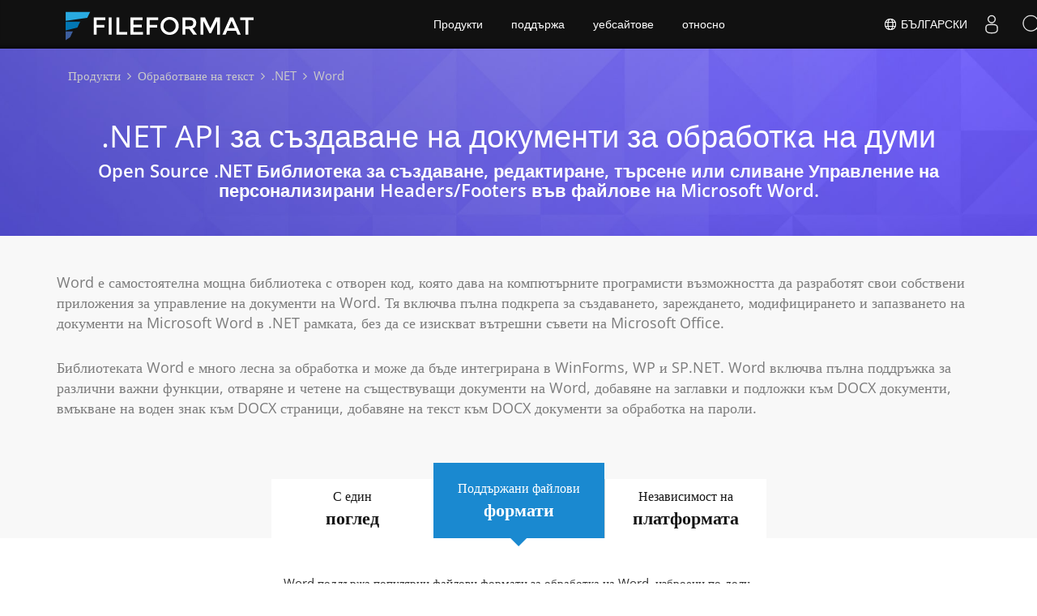

--- FILE ---
content_type: text/html
request_url: https://products.fileformat.com/bg/word-processing/net/word/
body_size: 9304
content:
<!doctype html><html xmlns=http://www.w3.org/1999/xhtml xml:lang=en-gb lang=en-gb dir=ltr><head><meta charset=utf-8><meta name=description content="Word - Open Source .NET Library позволява на разработчиците на софтуер да създават, четат, редактират, търсят M файлове, Вмъкват заглавки / фут, добавят изображения Mail сливане чрез C API."><meta name=generator content="FileFormat"><meta name=msapplication-config content="/assets/browserconfig.xml"><meta name=msapplication-TileColor content="#FFFFFF"><meta name=theme-color content="#ffffff"><meta name=author content="FileFormat"><meta name=yandex-verification content="463aea80ed1a291d"><meta name=baidu-site-verification content="j0cz9JwGI6"><meta name=viewport content="width=device-width,initial-scale=1,user-scalable=no"><link rel=canonical href=https://products.fileformat.com/bg/word-processing/net/word/><title>Създаване, четене, търсене, редактиране на Word документи, Добавяне на Heard/Footer чрез .NET API</title><meta name=keywords content="Word API,Отворен източник .NET Library,Open Source API,.NET Word обработка,Добавяне на Heard/Footer към Word,сливане на Word документи,C Word обработка на APIs,.NET Document API."><link href=/assets/favicon.ico rel="shortcut icon" type=image/vnd.microsoft.icon><link rel=apple-touch-icon sizes=180x180 href=/assets/apple-touch-icon.png><link rel=icon type=image/png sizes=32x32 href=/assets/favicon-32x32.png><link rel=icon type=image/png sizes=16x16 href=/assets/favicon-16x16.png><link rel=mask-icon href=/assets/safari-pinned-tab.svg color=#ffffff><link rel="shortcut icon" href=/assets/favicon.ico><link href=/assets/favicon.ico rel="shortcut icon" type=image/vnd.microsoft.icon><meta name=google-adsense-account content="ca-pub-5946266927584579"><script async src="https://www.googletagmanager.com/gtag/js?id=G-4XXLLYN6B8"></script>
<script>window.dataLayer=window.dataLayer||[];function gtag(){dataLayer.push(arguments)}gtag("js",new Date),gtag("config","G-4XXLLYN6B8")</script><script async src="https://pagead2.googlesyndication.com/pagead/js/adsbygoogle.js?client=ca-pub-5946266927584579" crossorigin=anonymous></script>
<link href=/css/product.min.css rel=stylesheet><link rel=alternate hreflang=en href=https://products.fileformat.com/word-processing/net/word/><link rel=alternate hreflang=zh href=https://products.fileformat.com/zh/word-processing/net/word/><link rel=alternate hreflang=ru href=https://products.fileformat.com/ru/word-processing/net/word/><link rel=alternate hreflang=fr href=https://products.fileformat.com/fr/word-processing/net/word/><link rel=alternate hreflang=de href=https://products.fileformat.com/de/word-processing/net/word/><link rel=alternate hreflang=tr href=https://products.fileformat.com/tr/word-processing/net/word/><link rel=alternate hreflang=pt href=https://products.fileformat.com/pt/word-processing/net/word/><link rel=alternate hreflang=es href=https://products.fileformat.com/es/word-processing/net/word/><link rel=alternate hreflang=ja href=https://products.fileformat.com/ja/word-processing/net/word/><link rel=alternate hreflang=it href=https://products.fileformat.com/it/word-processing/net/word/><link rel=alternate hreflang=el href=https://products.fileformat.com/el/word-processing/net/word/><link rel=alternate hreflang=th href=https://products.fileformat.com/th/word-processing/net/word/><link rel=alternate hreflang=vi href=https://products.fileformat.com/vi/word-processing/net/word/><link rel=alternate hreflang=sv href=https://products.fileformat.com/sv/word-processing/net/word/><link rel=alternate hreflang=he href=https://products.fileformat.com/he/word-processing/net/word/><link rel=alternate hreflang=bg href=https://products.fileformat.com/bg/word-processing/net/word/><link rel=alternate hreflang=pl href=https://products.fileformat.com/pl/word-processing/net/word/><link rel=alternate hreflang=nl href=https://products.fileformat.com/nl/word-processing/net/word/><link rel=alternate hreflang=hi href=https://products.fileformat.com/hi/word-processing/net/word/><link rel=alternate hreflang=cs href=https://products.fileformat.com/cs/word-processing/net/word/><link rel=alternate hreflang=hu href=https://products.fileformat.com/hu/word-processing/net/word/><link rel=alternate hreflang=uk href=https://products.fileformat.com/uk/word-processing/net/word/><link rel=alternate hreflang=ro href=https://products.fileformat.com/ro/word-processing/net/word/><link rel=alternate hreflang=fa href=https://products.fileformat.com/fa/word-processing/net/word/><link rel=alternate hreflang=no href=https://products.fileformat.com/no/word-processing/net/word/><link rel=alternate hreflang=ar href=https://products.fileformat.com/ar/word-processing/net/word/><link rel=alternate hreflang=az href=https://products.fileformat.com/az/word-processing/net/word/><link rel=alternate hreflang=bn href=https://products.fileformat.com/bn/word-processing/net/word/><link rel=alternate hreflang=da href=https://products.fileformat.com/da/word-processing/net/word/><link rel=alternate hreflang=fi href=https://products.fileformat.com/fi/word-processing/net/word/><link rel=alternate hreflang=ga href=https://products.fileformat.com/ga/word-processing/net/word/><link rel=alternate hreflang=lt href=https://products.fileformat.com/lt/word-processing/net/word/><link rel=alternate hreflang=lv href=https://products.fileformat.com/lv/word-processing/net/word/><link rel=alternate hreflang=ms href=https://products.fileformat.com/ms/word-processing/net/word/><link rel=alternate hreflang=x-default href=https://products.fileformat.com/word-processing/net/word/><script type=application/ld+json>{"@context":"http://schema.org/","@type":"SoftwareApplication","name":"Word","applicationCategory":"DeveloperApplication","image":[""],"description":"Word - Open Source .NET Library позволява на разработчиците на софтуер да създават, четат, редактират, търсят M файлове, Вмъкват заглавки \/ фут, добавят изображения Mail сливане чрез C API.","downloadUrl":"https:\/\/github.com\/iditectweb\/word","operatingSystem":["Windows","Linux","macOS"]}</script><script type=application/ld+json>{"@context":"https://schema.org/","@type":"Article","mainEntityOfPage":{"@type":"WebPage","@id":"https:\/\/products.fileformat.com\/bg\/word-processing\/net\/word\/"},"headline":"Създаване, четене, търсене, редактиране на Word документи, Добавяне на Heard\/Footer чрез .NET API","description":"Word - Open Source .NET Library позволява на разработчиците на софтуер да създават, четат, редактират, търсят M файлове, Вмъкват заглавки \/ фут, добавят изображения Mail сливане чрез C API.","image":{"@type":"ImageObject","url":"","width":"","height":""},"author":{"@type":"Organization","name":"Aspose Pty Ltd"},"publisher":{"@type":"Organization","name":"Aspose Pty Ltd","logo":{"@type":"ImageObject","url":"https://about.aspose.com/templates/aspose/img/svg/aspose-logo.svg","width":"","height":""}},"datePublished":"2026-01-22","wordCount":"805","articleBody":"[\u0026nbsp; \u0026nbsp;\u0026nbsp; .NET API за създаване на документи за обработка на думи Open Source .NET Библиотека за създаване, редактиране, търсене или сливане Управление на персонализирани Headers\/Footers във файлове на Microsoft Word. Word е самостоятелна мощна библиотека с отворен код, която дава на компютърните програмисти възможността да разработят свои собствени приложения за управление на документи на Word. Тя включва пълна подкрепа за създаването, зареждането, модифицирането и запазването на документи на Microsoft Word в .NET рамката, без да се изискват вътрешни съвети на Microsoft Office. Библиотеката Word е много лесна за обработка и може да бъде интегрирана в WinForms, WP и SP.NET. Word включва пълна поддръжка за различни важни функции, отваряне и четене на съществуващи документи на Word, добавяне на заглавки и подложки към DOCX документи, вмъкване на воден знак към DOCX страници, добавяне на текст към DOCX документи за обработка на пароли. С един поглед Независимост на платформата Поддържани файлови формати С един поглед Преглед на функциите на Word. Преглед на характеристиките Създавайте Word файлове Редактиране на файлове на Word Разделяне на документи Сливане на документи Защита на документи Полета на документа Задайте размер на страницата Поддръжка на циркулярни документи Вдлъбнатина Посока на текста Подравняване на текст Управление на шрифтове Задайте цвят на текста Задаване на номериране на страници Създайте секции Добавете горни или долни колонтитули Управление на параграфи Word поддържа популярни файлови формати за обработка на Word, изброени по-долу. Читател Писател Независимост на платформата Word изисква .NET рамка 4.0 и Visual Studio 2010 или по-късно. Previous Next Започнете с думата Първо, трябва да инсталирате .NET рамка 4.0 и Visual Studio 2010 или по-късно, за да използвате Word гладко. Препоръчителният начин за инсталиране е GitHub Създаване на библиотека с думи от GitHub https:\/\/github.com\/iditectweb\/word.git .NET API за създаване и промяна на Word документи Библиотеката на Word дава на .NET програмистите силата да генерират, както и да променят Word документи в собствените си .NET приложения. След като се създаде нов документ, разработчиците могат да вмъкват таблици, изображения и текст само с няколко реда код. Възможно е също така лесно да вмъкнете един документ в други документи или да вмъкнете съдържание от други документи. Създаване на нов файл на Word чрез .NET API WordDocument document = new WordDocument(); Paragraph para = document.Sections.AddSection().Blocks.AddParagraph(); \/\/add content below Търсене и заместване на текст във файлове на Word, използвайки C Търсенето играе важна роля във всяко приложение и позволява на потребителите да намират нещата по-бързо. Библиотеката с отворен код позволява на компютърните програмисти да търсят и откриват целевия текст в документа на Microsoft Word и да подчертаят получения текст в Docx файла с лекота. Можете да регулирате подчертания формат, като цвят, формат на шрифта, подчертаване, смелост и т.н. Също така е възможно да се търси и замества текст в текстови документи. Как да търсите Акцент в Docx Документ Va C ? WordFile wordFile = new WordFile(); WordDocument document = wordFile.Import(File.ReadAllBytes(\u0022Sample.docx\u0022)); WordDocumentBuilder builder = new WordDocumentBuilder(document); \/\/Apply new highlight style Action action = new Action((state) =\u003e { state.HighlightColor = Colors.Yellow; }); \/\/Highlight all the \u0022Page\u0022 text in the document builder.ReplaceStyling(\u0022Page\u0022, true, true, action); File.WriteAllBytes(\u0022HighlightText.docx\u0022, wordFile.Export(document)); Добавяне на лидери и стъпки към файловете на Word чрез C API Библиотеката с отворен код Word позволява на софтуерните програмисти да добавят заглавки и стъпки в документите на Microsoft Word само с няколко реда код. Библиотеката поддържа множество начини за вмъкване на заглавки и футери, като например добавяне на обикновен текстов хедър \/ футьор, вмъкване на равно \/ малки страници, добавяне на текст и заглавка \/ футер, добавяйки. Добавяне на лидери и фурнири в Word документи чрез C API WordFile wordFile = new WordFile(); WordDocument document = wordFile.Import(File.ReadAllBytes(\u0022Sample.docx\u0022)); \/\/Add header at the left Header header = document.Sections[0].Headers.Add(); Paragraph paragraphHeader = header.Blocks.AddParagraph(); paragraphHeader.TextAlignment = Styles.Alignment.Left; paragraphHeader.Inlines.AddText(\u0022simple header\u0022); \/\/Add footer at the right Footer footer = document.Sections[0].Footers.Add(); Paragraph paragraphFooter = footer.Blocks.AddParagraph(); paragraphFooter.TextAlignment = Styles.Alignment.Right; paragraphFooter.Inlines.AddText(\u0022simple footer\u0022); File.WriteAllBytes(\u0022SimpleHeaderFooter.docx\u0022, wordFile.Export(document)); Добавяне на текст към Word документ чрез C API Библиотеката на Word предоставя полезна функция за вмъкване на текст в M Word Docx Документи само с няколко реда код. Той позволява на разработчиците да персонализират размера на текста, стила на шрифта, теглото на шрифта и цвета на текста. Можете също така да управлявате стила на абзаца, като зададете подравняване на текст, височина на линията, първокласно тире, граници и др. Добавяне на текст към Word документ чрез C API WordDocument document = new WordDocument(); WordDocumentBuilder builder = new WordDocumentBuilder(document); \/\/Set global style for text and paragraph builder.CharacterState.FontFamily = new ThemableFontFamily(\u0022Arial\u0022); builder.CharacterState.FontSize = 16; builder.ParagraphState.LineSpacing = 1.2; builder.ParagraphState.FirstLineIndent = 40; \/\/Insert text using builder directly builder.InsertText(\u0022Nomal text. \u0022); \/\/Insert one line with text, it will add line break automatically builder.InsertLine(\u0022Nomal line with auto line break. \u0022); \/\/So the text below will be added in a second paragraph builder.InsertText(\u0022Nomal text. \u0022); \/\/Insert text using TextInline object TextInline textInline = new TextInline(document); textInline.Text = \u0022This text content is using TextInline object. \u0022; textInline.FontSize = 20; builder.InsertInline(textInline);]"}</script><script type=application/ld+json>{"@context":"https://schema.org","@type":"Organization","name":"Aspose Pty. Ltd.","url":"https://www.aspose.com","logo":"https://about.aspose.com/templates/aspose/img/svg/aspose-logo.svg","alternateName":"Aspose","sameAs":["https://www.facebook.com/Aspose/","https://twitter.com/Aspose","https://www.youtube.com/user/AsposeVideo","https://www.linkedin.com/company/aspose","https://stackoverflow.com/questions/tagged/aspose","https://aspose.quora.com/","https://aspose.github.io/"],"contactPoint":[{"@type":"ContactPoint","telephone":"+1 903 306 1676","contactType":"sales","areaServed":"US","availableLanguage":"en"},{"@type":"ContactPoint","telephone":"+44 141 628 8900","contactType":"sales","areaServed":"GB","availableLanguage":"en"},{"@type":"ContactPoint","telephone":"+61 2 8006 6987","contactType":"sales","areaServed":"AU","availableLanguage":"en"}]}</script><style>.bg-javascript{background-color:#f5de19;border-radius:50%}</style></head><body class="fileformatmain sdklogo"><style>.topbreadcrumb{position:relative}.topbreadcrumb ol{position:absolute;padding:0 0 0 10px}.topbreadcrumb li{color:#cacaca;font-weight:400;padding:8px 0;display:inline-block;margin:0 4px}.topbreadcrumb li a{display:inline-block;color:#cacaca!important;display:inline-block}.topbreadcrumb li a:hover{color:#fff!important}@media(max-width:992px) and (min-width:0px){.header1{margin-top:0!important;padding-top:80px!important}.topbreadcrumb ol.productbreadcrumbs{padding:0 20px!important}}</style><div class="container topbreadcrumb"><div class=row><div class="col-md-12 p-0"><ol class="d-flex align-items-center m-0 productbreadcrumbs p-0" itemscope itemtype=https://schema.org/BreadcrumbList><li itemprop=itemListElement itemscope itemtype=https://schema.org/ListItem><a href=https://products.fileformat.com/bg/ itemprop=item><span itemprop=name>Продукти</span></a><meta itemprop=position content="1"></li><li itemprop=itemListElement itemscope itemtype=https://schema.org/ListItem><i class="fa fa-angle-right">&nbsp;</i>
<a itemprop=item href=https://products.fileformat.com/bg/word-processing/><span itemprop=name>Обработване на текст</span></a><meta itemprop=position content="2"></li><li itemprop=itemListElement itemscope itemtype=https://schema.org/ListItem><i class="fa fa-angle-right">&nbsp;</i>
<a itemprop=item href=https://products.fileformat.com/bg/word-processing/net/><span itemprop=name>.NET</span></a><meta itemprop=position content="3"></li><li itemprop=itemListElement itemscope itemtype=https://schema.org/ListItem><i class="fa fa-angle-right">&nbsp;</i>
<span itemprop=name>Word</span><meta itemprop=position content="4"></li></ol></div></div></div></div><div id=main-content><div class=item-page><meta itemprop=inLanguage content="en-GB"><div itemprop=articleBody><div class=siteContentPanel100w><div class="container-fluid header1 minify-header header3 tl fileformatproducheader" style=height:inherit><div class=container><div class="row pt-lg-5"><div class="col-md-12 tc"><div class=clearfix>&nbsp;</div><div class=clearfix>&nbsp;&nbsp;</div><h1 style=margin-top:auto!important>.NET API за създаване на документи за обработка на думи</h1><h2>Open Source .NET Библиотека за създаване, редактиране, търсене или сливане Управление на персонализирани Headers/Footers във файлове на Microsoft Word.</h2></div></div></div></div><div class="container-fluid diagram-tab-content sdktab bg-gray"><div class=row><div class=container><div class=cleartop></div><a id=overview class=anchor></a><p>Word е самостоятелна мощна библиотека с отворен код, която дава на компютърните програмисти възможността да разработят свои собствени приложения за управление на документи на Word. Тя включва пълна подкрепа за създаването, зареждането, модифицирането и запазването на документи на Microsoft Word в .NET рамката, без да се изискват вътрешни съвети на Microsoft Office.</p><p>Библиотеката Word е много лесна за обработка и може да бъде интегрирана в WinForms, WP и SP.NET. Word включва пълна поддръжка за различни важни функции, отваряне и четене на съществуващи документи на Word, добавяне на заглавки и подложки към DOCX документи, вмъкване на воден знак към DOCX страници, добавяне на текст към DOCX документи за обработка на пароли.</p><ul class="nav nav-pills nav-center"><li data-target=#diagramcarousel data-slide-to=0><a href=#>С един поглед</a></li><li data-target=#diagramcarousel data-slide-to=2><a href=#>Независимост на платформата</a></li><li data-target=#diagramcarousel data-slide-to=1><a class=activetab href=#>Поддържани файлови формати</a></li></ul></div></div></div><div id=diagrams class="container-fluid diagram-tab bg-white"><div class=container><div class=row><div id=diagramcarousel class="carousel slide" data-ride=carousel><div class=carousel-inner><div class=item><h3>С един поглед</h3><p>Преглед на функциите на Word.</p><div class="diagram1 d1-poi"><div class=d1-row><div class="d1-col d1-right"><header>Преглед на характеристиките</header><ul><li>Създавайте Word файлове</li><li>Редактиране на файлове на Word</li><li>Разделяне на документи</li><li>Сливане на документи</li><li>Защита на документи</li><li>Полета на документа</li><li>Задайте размер на страницата</li><li>Поддръжка на циркулярни документи</li><li>Вдлъбнатина</li><li>Посока на текста</li><li>Подравняване на текст</li><li>Управление на шрифтове</li><li>Задайте цвят на текста</li><li>Задаване на номериране на страници</li><li>Създайте секции</li><li>Добавете горни или долни колонтитули</li><li>Управление на параграфи</li></ul></div></div><div class=d1-logo style=border:none><header></header><footer><small></small></footer></div></div></div><div class=item><p>Word поддържа популярни файлови формати за обработка на Word, изброени по-долу.</p><div class="diagram1 d2 d1-poi"><div class=d1-row><div class="d1-col d1-left"><header><i class="fa fa-arrows-v"> </i> Читател</header><ul></li></ul></div><div class="d1-col d1-right"><header><i class="fa fa-long-arrow-down"> </i> Писател</header><ul></li></ul></div></div><div class=d1-logo style=border:none><header></header><footer><small></small></footer></div></div></div><div class=item><h3>Независимост на платформата</h3><p>Word изисква .NET рамка 4.0 и Visual Studio 2010 или по-късно.</p></div></div></div></div><a class="left carousel-control" href=#diagramcarousel data-slide=prev><span class=sr-only>Previous</span></a> <a class="right carousel-control" href=#diagramcarousel data-slide=next><span class=sr-only>Next</span></a></div></div><div class="container-fluid features-section bg-gray singleproduct"><a id=features class=anchor></a><div class=row><div class=container><h2 class=h2title>Започнете с думата</h2><p>Първо, трябва да инсталирате .NET рамка 4.0 и Visual Studio 2010 или по-късно, за да използвате Word гладко. </p><p>Препоръчителният начин за инсталиране е GitHub</a></p><div id=code class=codeblock><h3>Създаване на библиотека с думи от GitHub</h3><pre><code class="html hljs"> https://github.com/iditectweb/word.git</code></pre></div><h2 class=h2title>.NET API за създаване и промяна на Word документи</h2><p>Библиотеката на Word дава на .NET програмистите силата да генерират, както и да променят Word документи в собствените си .NET приложения. След като се създаде нов документ, разработчиците могат да вмъкват таблици, изображения и текст само с няколко реда код. Възможно е също така лесно да вмъкнете един документ в други документи или да вмъкнете съдържание от други документи.</p><div id=code class=codeblock><h3>Създаване на нов файл на Word чрез .NET API</h3><pre><code class="c# hljs">WordDocument document = new WordDocument();
Paragraph para = document.Sections.AddSection().Blocks.AddParagraph();
//add content below
</code></pre></div><h2 class=h2title>Търсене и заместване на текст във файлове на Word, използвайки C</h2><p>Търсенето играе важна роля във всяко приложение и позволява на потребителите да намират нещата по-бързо. Библиотеката с отворен код позволява на компютърните програмисти да търсят и откриват целевия текст в документа на Microsoft Word и да подчертаят получения текст в Docx файла с лекота. Можете да регулирате подчертания формат, като цвят, формат на шрифта, подчертаване, смелост и т.н. Също така е възможно да се търси и замества текст в текстови документи.</p><div id=code class=codeblock><h3>Как да търсите Акцент в Docx Документ Va C ?</h3><pre><code class="c# hljs">WordFile wordFile = new WordFile();
WordDocument document = wordFile.Import(File.ReadAllBytes("Sample.docx"));
WordDocumentBuilder builder = new WordDocumentBuilder(document);
//Apply new highlight style 
Action<characterstate> action = new Action<characterstate>((state) =>
{
    state.HighlightColor = Colors.Yellow;
});
//Highlight all the "Page" text in the document
builder.ReplaceStyling("Page", true, true, action);
File.WriteAllBytes("HighlightText.docx", wordFile.Export(document));
</code></pre></div><h2 class=h2title>Добавяне на лидери и стъпки към файловете на Word чрез C API</h2><p>Библиотеката с отворен код Word позволява на софтуерните програмисти да добавят заглавки и стъпки в документите на Microsoft Word само с няколко реда код. Библиотеката поддържа множество начини за вмъкване на заглавки и футери, като например добавяне на обикновен текстов хедър / футьор, вмъкване на равно / малки страници, добавяне на текст и заглавка / футер, добавяйки.</p><div id=code class=codeblock><h3>Добавяне на лидери и фурнири в Word документи чрез C API</h3><pre><code class="c# hljs">WordFile wordFile = new WordFile();
WordDocument document = wordFile.Import(File.ReadAllBytes("Sample.docx"));
//Add header at the left
Header header = document.Sections[0].Headers.Add();
Paragraph paragraphHeader = header.Blocks.AddParagraph();
paragraphHeader.TextAlignment = Styles.Alignment.Left;
paragraphHeader.Inlines.AddText("simple header");
//Add footer at the right
Footer footer = document.Sections[0].Footers.Add();
Paragraph paragraphFooter = footer.Blocks.AddParagraph();
paragraphFooter.TextAlignment = Styles.Alignment.Right;
paragraphFooter.Inlines.AddText("simple footer");
File.WriteAllBytes("SimpleHeaderFooter.docx", wordFile.Export(document));
</code></pre></div><h2 class=h2title>Добавяне на текст към Word документ чрез C API</h2><p>Библиотеката на Word предоставя полезна функция за вмъкване на текст в M Word Docx Документи само с няколко реда код. Той позволява на разработчиците да персонализират размера на текста, стила на шрифта, теглото на шрифта и цвета на текста. Можете също така да управлявате стила на абзаца, като зададете подравняване на текст, височина на линията, първокласно тире, граници и др.</p><div id=code class=codeblock><h3>Добавяне на текст към Word документ чрез C API</h3><pre><code class="c# hljs">WordDocument document = new WordDocument();
WordDocumentBuilder builder = new WordDocumentBuilder(document);
//Set global style for text and paragraph
builder.CharacterState.FontFamily = new ThemableFontFamily("Arial");
builder.CharacterState.FontSize = 16;
builder.ParagraphState.LineSpacing = 1.2;
builder.ParagraphState.FirstLineIndent = 40;
//Insert text using builder directly
builder.InsertText("Nomal text. ");
//Insert one line with text, it will add line break automatically
builder.InsertLine("Nomal line with auto line break. ");
//So the text below will be added in a second paragraph
builder.InsertText("Nomal text. ");
//Insert text using TextInline object
TextInline textInline = new TextInline(document);
textInline.Text = "This text content is using TextInline object. ";
textInline.FontSize = 20;
builder.InsertInline(textInline);
</code></pre></div></div></div></div></div></div></div></div><script src=/js/highlight.pack.js></script>
<script>hljs.initHighlightingOnLoad()</script><script src=/js/jquery.js type=text/javascript></script>
<script src=/js/bootstrap.js type=text/javascript></script>
<script src=/js/template.js type=text/javascript defer></script><script>(function(e,t,n,s,o,i,a){e.ContainerizeMenuObject=o,e[o]=e[o]||function(){(e[o].q=e[o].q||[]).push(arguments)},e[o].l=1*new Date,i=t.createElement(n),a=t.getElementsByTagName(n)[0],i.async=1,i.src=s,a.parentNode.append(i)})(window,document,"script","https://menu.containerize.com/scripts/engine.min.js?v=1.0.1","fileformat-bg")</script><div class=lang-selector id=locale style=display:none!important><a><em class="flag-bg flag-24"></em>&nbsp;Български</a></div><div class="modal fade lanpopup" id=langModal tabindex=-1 aria-labelledby=langModalLabel data-nosnippet aria-modal=true role=dialog style=display:none><div class="modal-dialog modal-dialog-centered modal-lg"><div class=modal-content style=background-color:#343a40><a class=lang-close id=lang-close><img src=https://www.aspose.com/images/common/close.svg width=14 height=14 alt=Close></em></a><div class=modal-body><div class=rowbox><div class="col langbox"><a href=https://products.fileformat.com/word-processing/net/word/ data-title=En class=langmenu><span><em class="flag-us flag-24"></em>&nbsp;English</span></a></div><div class="col langbox"><a href=https://products.fileformat.com/zh/word-processing/net/word/ data-title=Zh class=langmenu><span><em class="flag-cn flag-24"></em>&nbsp;中国人</span></a></div><div class="col langbox"><a href=https://products.fileformat.com/ru/word-processing/net/word/ data-title=Ru class=langmenu><span><em class="flag-ru flag-24"></em>&nbsp;Русский</span></a></div><div class="col langbox"><a href=https://products.fileformat.com/fr/word-processing/net/word/ data-title=Fr class=langmenu><span><em class="flag-fr flag-24"></em>&nbsp;Français</span></a></div><div class="col langbox"><a href=https://products.fileformat.com/de/word-processing/net/word/ data-title=De class=langmenu><span><em class="flag-de flag-24"></em>&nbsp;Deutsch</span></a></div><div class="col langbox"><a href=https://products.fileformat.com/tr/word-processing/net/word/ data-title=Tr class=langmenu><span><em class="flag-tr flag-24"></em>&nbsp;Türkçe</span></a></div><div class="col langbox"><a href=https://products.fileformat.com/pt/word-processing/net/word/ data-title=Pt class=langmenu><span><em class="flag-pt flag-24"></em>&nbsp;Português</span></a></div><div class="col langbox"><a href=https://products.fileformat.com/es/word-processing/net/word/ data-title=Es class=langmenu><span><em class="flag-es flag-24"></em>&nbsp;Español</span></a></div><div class="col langbox"><a href=https://products.fileformat.com/ja/word-processing/net/word/ data-title=Ja class=langmenu><span><em class="flag-jp flag-24"></em>&nbsp;日本</span></a></div><div class="col langbox"><a href=https://products.fileformat.com/it/word-processing/net/word/ data-title=It class=langmenu><span><em class="flag-it flag-24"></em>&nbsp;Italiano</span></a></div><div class="col langbox"><a href=https://products.fileformat.com/el/word-processing/net/word/ data-title=El class=langmenu><span><em class="flag-gr flag-24"></em>&nbsp;Ελληνικά</span></a></div><div class="col langbox"><a href=https://products.fileformat.com/th/word-processing/net/word/ data-title=Th class=langmenu><span><em class="flag-th flag-24"></em>&nbsp;ไทย</span></a></div><div class="col langbox"><a href=https://products.fileformat.com/vi/word-processing/net/word/ data-title=Vi class=langmenu><span><em class="flag-vn flag-24"></em>&nbsp;Tiếng Việt</span></a></div><div class="col langbox"><a href=https://products.fileformat.com/sv/word-processing/net/word/ data-title=Sv class=langmenu><span><em class="flag-se flag-24"></em>&nbsp;Svenska</span></a></div><div class="col langbox"><a href=https://products.fileformat.com/he/word-processing/net/word/ data-title=He class=langmenu><span><em class="flag-il flag-24"></em>&nbsp;עִברִית</span></a></div><div class="col langbox"><a href=https://products.fileformat.com/pl/word-processing/net/word/ data-title=Pl class=langmenu><span><em class="flag-pl flag-24"></em>&nbsp;Polski</span></a></div><div class="col langbox"><a href=https://products.fileformat.com/nl/word-processing/net/word/ data-title=Nl class=langmenu><span><em class="flag-nl flag-24"></em>&nbsp;Dutch</span></a></div><div class="col langbox"><a href=https://products.fileformat.com/hi/word-processing/net/word/ data-title=Hi class=langmenu><span><em class="flag-in flag-24"></em>&nbsp;हिन्दी</span></a></div><div class="col langbox"><a href=https://products.fileformat.com/cs/word-processing/net/word/ data-title=Cs class=langmenu><span><em class="flag-cz flag-24"></em>&nbsp;čeština</span></a></div><div class="col langbox"><a href=https://products.fileformat.com/hu/word-processing/net/word/ data-title=Hu class=langmenu><span><em class="flag-hu flag-24"></em>&nbsp;Magyar</span></a></div><div class="col langbox"><a href=https://products.fileformat.com/uk/word-processing/net/word/ data-title=Uk class=langmenu><span><em class="flag-ua flag-24"></em>&nbsp;українська</span></a></div><div class="col langbox"><a href=https://products.fileformat.com/ro/word-processing/net/word/ data-title=Ro class=langmenu><span><em class="flag-ro flag-24"></em>&nbsp;Română</span></a></div><div class="col langbox"><a href=https://products.fileformat.com/fa/word-processing/net/word/ data-title=Fa class=langmenu><span><em class="flag-ir flag-24"></em>&nbsp;فارسی</span></a></div><div class="col langbox"><a href=https://products.fileformat.com/no/word-processing/net/word/ data-title=No class=langmenu><span><em class="flag-no flag-24"></em>&nbsp;Norsk</span></a></div><div class="col langbox"><a href=https://products.fileformat.com/ar/word-processing/net/word/ data-title=Ar class=langmenu><span><em class="flag-sa flag-24"></em>&nbsp;عربي</span></a></div><div class="col langbox"><a href=https://products.fileformat.com/az/word-processing/net/word/ data-title=Az class=langmenu><span><em class="flag-az flag-24"></em>&nbsp;Azəri</span></a></div><div class="col langbox"><a href=https://products.fileformat.com/bn/word-processing/net/word/ data-title=Bn class=langmenu><span><em class="flag-bn flag-24"></em>&nbsp;বাংলা</span></a></div><div class="col langbox"><a href=https://products.fileformat.com/da/word-processing/net/word/ data-title=Da class=langmenu><span><em class="flag-da flag-24"></em>&nbsp;Dansk</span></a></div><div class="col langbox"><a href=https://products.fileformat.com/fi/word-processing/net/word/ data-title=Fi class=langmenu><span><em class="flag-fi flag-24"></em>&nbsp;Suomen</span></a></div><div class="col langbox"><a href=https://products.fileformat.com/ga/word-processing/net/word/ data-title=Ga class=langmenu><span><em class="flag-ir flag-24"></em>&nbsp;Gaeilge</span></a></div><div class="col langbox"><a href=https://products.fileformat.com/lt/word-processing/net/word/ data-title=Lt class=langmenu><span><em class="flag-lt flag-24"></em>&nbsp;Lietuvių</span></a></div><div class="col langbox"><a href=https://products.fileformat.com/lv/word-processing/net/word/ data-title=Lv class=langmenu><span><em class="flag-lv flag-24"></em>&nbsp;Latviski</span></a></div><div class="col langbox"><a href=https://products.fileformat.com/ms/word-processing/net/word/ data-title=Ms class=langmenu><span><em class="flag-ml flag-24"></em>&nbsp;Melayu</span></a></div></div></div></div></div></div></div><script defer>const langshowpop=document.getElementById("locale"),langhidepop=document.getElementById("lang-close");langshowpop.addEventListener("click",addClass,!1),langhidepop.addEventListener("click",removeClass,!1);function addClass(){var e=document.querySelector(".lanpopup");e.classList.toggle("show")}function removeClass(){var e=document.querySelector(".lanpopup");e.classList.remove("show")}</script><script defer>const observer=new MutationObserver((e,t)=>{const n=document.getElementById("DynabicMenuUserControls");if(n){const e=document.getElementById("locale");n.prepend(e),e.setAttribute("id","localswitch"),e.setAttribute("style","visibility:visible"),t.disconnect();return}});observer.observe(document,{childList:!0,subtree:!0})</script><link rel=stylesheet href=https://www.fileformat.com/css/locale.min.css><div class=custom><p><script>$(document).ready(function(){$(".carousel").carousel({interval:!1}),$(".siteTop_ContentContainer").find("button").click(function(){$("#navbar-button").toggleClass("topbutton"),updatePricing()})})</script><script>$(function(){$('a[href*="#"]:not([href="#"])').click(function(){if(location.pathname.replace(/^\//,"")==this.pathname.replace(/^\//,"")&&location.hostname==this.hostname){var e=$(this.hash),e=e.length?e:$("[name="+this.hash.slice(1)+"]");if(e.length)return $("html, body").animate({scrollTop:e.offset().top},1e3),!1}})})</script><script>$(document).ready(function(){$(window).scroll(function(){$(this).scrollTop()>150?$(".backtop").fadeIn():$(".backtop").fadeOut()}),$(".backtop").click(function(){return $("html, body").animate({scrollTop:0},600),!1})})</script><script>$(document).ready(function(){var e,t,n=$(".stickytop");$(".sub-menu-container").prepend('<div id="sticky'+(n.length+1)+'" class="stickytopheight">&nbsp;</div>'),t=$(".stickytopheight").offset().top,e=function(){var e=$(window).scrollTop();e>t?($(".sub-menu-container").addClass("stickysubmenu"),$(".content2").addClass("pd88"),$(".rhs-menu .rhs-box ").addClass("rhs-fixed")):($(".sub-menu-container").removeClass("stickysubmenu"),$(".content2").removeClass("pd88"),$(".rhs-menu .rhs-box ").removeClass("rhs-fixed"))},e(),$(window).scroll(function(){e()})})</script><script>$(function(){$(".nav-center li a").on("click",function(){$(".nav-center li a.activetab").removeClass("activetab"),$(this).addClass("activetab")})})</script><script>$(document).ready(function(){/Android|webOS|iPhone|iPad|iPod|BlackBerry|IEMobile|Opera Mini/i.test(navigator.userAgent)&&$(".mobileanchor").attr("href","#")})</script><script>$(window).scroll(function(){var e=$(window).scrollTop();e>=100?$(".anchor").each(function(t){$(this).position().top<=e+170&&($(".nav a.active").removeClass("active"),$(".nav a").eq(t).addClass("active"))}):($(".nav a.active").removeClass("active"),$(".nav a:first").addClass("active"))}).scroll(),$(".profuctfamilyrhs .api-link a").click(function(){$(this).hasClass("activeurl")?$(".profuctfamilyrhs .api-link a").removeClass("activeurl"):($(".profuctfamilyrhs .api-link a").removeClass("activeurl"),$(this).addClass("activeurl"))})</script></p></div><script>$(".ff_search-panel button").click(function(){$(".fileformatbg").toggleClass("heightjump")}),$(".multi-column-dropdown li a").click(function(){$(".fileformatbg").toggleClass("heightjump")})</script><script src=/js/moment.min.js></script>
<script src=/js/rss-feeds.js></script>
<script>jQuery("#rss-feeds").hide(),jQuery(function(){jQuery("#rss-feeds").rss("https://news.fileformat.com/rss",{limit:4,ssl:!0,dateFormat:"MMMM, Do, YYYY",entryTemplate:'<li> <span><a href="/{url}" rel="nofollow">{title}</a><p>{date}</p></span></li>'})}),$(function(){setTimeout(function(){jQuery("#rss-feeds").fadeIn()},2e3)}),$(function(){setTimeout(function(){$('#rss-feeds a[href^="/"]').attr("href",function(e,t){return t.substr(1)})},2500)})</script><script>$(function(){$(".nav-center li a").on("click",function(){$(".nav-center li a.activetab").removeClass("activetab"),$(this).addClass("activetab")})})</script><script>$("a.carousel-control").click(function(e){e.stopPropagation();var t=$(this).data("slide");$("#diagramcarousel .carousel-inner .item").each(function(e){if($(this).data("id")==t)return t=e,!1}),$("#diagramcarousel").carousel(t)}),$(window).scroll(function(){var e=$(window).scrollTop();e>=100?$(".anchor").each(function(t){$(this).position().top<=e+170&&($(".nav a.active").removeClass("active"),$(".nav a").eq(t).addClass("active"))}):($(".nav a.active").removeClass("active"),$(".nav a:first").addClass("active"))}).scroll(),$(".profuctfamilyrhs .api-link a").click(function(){$(this).hasClass("activeurl")?$(".profuctfamilyrhs .api-link a").removeClass("activeurl"):($(".profuctfamilyrhs .api-link a").removeClass("activeurl"),$(this).addClass("activeurl"))})</script><script>$(".diagram-tab-content .nav-center li a").each(function(e,t){var n=$(t),s=n.html().split(/\s+/),o=s.pop(),i=s.join(" ");n.html([i," <em>",o,"</em>"].join(""))}),$(".diagram-tab-content .nav-center a").removeClass("activetab"),$(".diagram-tab-content .nav-center li:nth-child(2) a").addClass("activetab"),$("#diagramcarousel .carousel-inner .item.active").removeClass("active"),$("#diagramcarousel .carousel-inner .item:nth-child(2)").addClass("active"),$(".diagram-tab-content.sdktab .nav-center a").removeClass("activetab"),$(".diagram-tab-content.sdktab  .nav-center li:nth-child(3) a").addClass("activetab"),$("#diagramcarousel.sdktabslide  .carousel-inner .item.active").removeClass("active"),$("#diagramcarousel.sdktabslide .carousel-inner .item:nth-child(3)").addClass("active"),$("#testimonialcarousel").carousel({interval:15e3})</script><script>$(document).ready(function(){$(".carousel").carousel({interval:!1})})</script></body></html>

--- FILE ---
content_type: text/html; charset=utf-8
request_url: https://www.google.com/recaptcha/api2/aframe
body_size: 269
content:
<!DOCTYPE HTML><html><head><meta http-equiv="content-type" content="text/html; charset=UTF-8"></head><body><script nonce="fhgPB9uKR2HsGkwiD7GnXQ">/** Anti-fraud and anti-abuse applications only. See google.com/recaptcha */ try{var clients={'sodar':'https://pagead2.googlesyndication.com/pagead/sodar?'};window.addEventListener("message",function(a){try{if(a.source===window.parent){var b=JSON.parse(a.data);var c=clients[b['id']];if(c){var d=document.createElement('img');d.src=c+b['params']+'&rc='+(localStorage.getItem("rc::a")?sessionStorage.getItem("rc::b"):"");window.document.body.appendChild(d);sessionStorage.setItem("rc::e",parseInt(sessionStorage.getItem("rc::e")||0)+1);localStorage.setItem("rc::h",'1769644783954');}}}catch(b){}});window.parent.postMessage("_grecaptcha_ready", "*");}catch(b){}</script></body></html>

--- FILE ---
content_type: text/javascript; charset=utf-8
request_url: https://www.feedrapp.info/?callback=jQuery311008431211368033864_1769644781971&q=https%3A%2F%2Fnews.fileformat.com%2Frss&num=4&_=1769644781972
body_size: 554
content:
jQuery311008431211368033864_1769644781971({"responseStatus":200,"responseDetails":null,"responseData":{"feed":{"feedUrl":"https://news.fileformat.com/rss","title":"File Format News","link":"https://news.fileformat.com/","description":"","author":"","entries":[{"title":"Common Compression File Formats | Scott Granneman","link":"https://granneman.com/tech/background/compressionfileformats","content":"\n          \n            <p><a href=\"news.fileformat.coms/g1ua9j/common_compression_file_formats_scott\">Comments</a></p>\n        ","contentSnippet":"\n          \n            Comments\n        ","publishedDate":"2025-04-08T02:34:48.000Z","categories":[{"name":"Compression"}],"author":"kashif.iqbal@users.fileformat.com (kashif.iqbal)"},{"title":"The tar archive format, its extensions, and why GNU tar extracts in quadratic time - Mort's Ramblings","link":"https://mort.coffee/home/tar/","content":"\n          \n            <p><a href=\"news.fileformat.coms/l6pscu/tar_archive_format_its_extensions_why_gnu\">Comments</a></p>\n        ","contentSnippet":"\n          \n            Comments\n        ","publishedDate":"2023-04-29T11:49:59.000Z","categories":[{"name":"Compression"}],"author":"asposeemailtest3@users.fileformat.com (asposeemailtest3)"},{"title":"Decker File Format","link":"https://beyondloom.com/decker/format.html","content":"\n          \n            <p><a href=\"news.fileformat.coms/ugvba7/decker_file_format\">Comments</a></p>\n        ","contentSnippet":"\n          \n            Comments\n        ","publishedDate":"2023-04-02T05:26:41.000Z","categories":[{"name":"Audio"}],"author":"asposeemailtest3@users.fileformat.com (asposeemailtest3)"},{"title":"Textual - The Heisenbug lurking in your async code","link":"https://textual.textualize.io/blog/2023/02/11/the-heisenbug-lurking-in-your-async-code/","content":"\n          \n            <p><a href=\"news.fileformat.coms/ithjjf/textual_heisenbug_lurking_your_async\">Comments</a></p>\n        ","contentSnippet":"\n          \n            Comments\n        ","publishedDate":"2023-02-12T12:18:56.000Z","categories":[{"name":"Programming"}],"author":"asposeemailtest3@users.fileformat.com (asposeemailtest3)"}]}}});